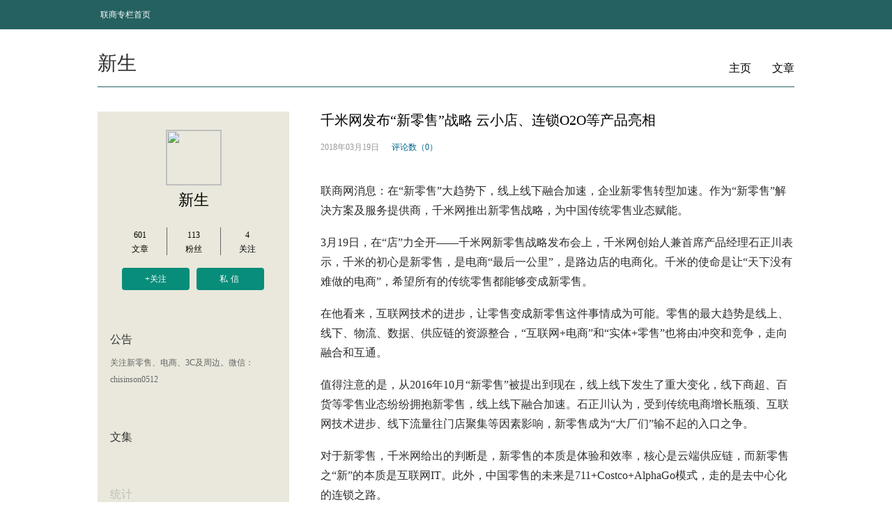

--- FILE ---
content_type: text/html; charset=utf-8
request_url: http://blog.linkshop.cn/u/87669/357354.html
body_size: 8573
content:

<!DOCTYPE html PUBLIC "-//W3C//DTD XHTML 1.0 Transitional//EN" "http://www.w3.org/TR/xhtml1/DTD/xhtml1-transitional.dtd">
<html xmlns="http://www.w3.org/1999/xhtml">
<head>
    <title>新生：千米网发布“新零售”战略 云小店、连锁O2O等产品亮相_联商专栏</title>
    <meta name="description" content="在石正川看来，路边店升级是新零售的必然趋势。" />
    <meta name="keywords" content="千米网,新零售,云小店,连锁O2O,网络零售,联商专栏,零售独家观点" />
    
    <meta http-equiv="mobile-agent" content="format=xhtml;url=http://m.linkshop.com/blog/show.aspx?id=357354&from=web" />

    <link rel="stylesheet" type="text/css" href="/css20140623/main.css?t=202009061000" />
    
    <script type="text/javascript" src="http://www.linkshop.com/club/loginchk.aspx?f=pop"></script>
    <script type="text/javascript" src="/javascript/jquery.js"></script>
    <script type="text/javascript" src="/javascript/common.js"></script>
    <script type="text/javascript" src="/javascript/blogObject.js?t=201608181830"></script>
    <script src="http://www.linkshop.com/js/lsIframeCross.js" charset="utf-8" type="text/javascript"></script>
    
    <style type="text/css">
       .footer hr{ display:none;}
    </style>
    <script type="text/javascript">
        var adplace = 'g';
    </script>
</head>
<body>
    <!--level 1 nav start-->
	<div class="web_nav" id="header">
        <div class="web_nav_main width">
               <div class="web_nav_L fL">
                    <a href="http://www.linkshop.com/column/" title="联商专栏首页">联商专栏首页</a>
               </div>
               <div class="web_nav_L personal_nav_L fR" id="loginInfo">
               </div>
               <script type="text/javascript">
                   (function () {
                       if (login_uname == "") {
                           $("#loginInfo").html("<a href=\"javascript:lsCommon.quickLogin()\" class=\"a1\">登录</a>　|　<a href=\"http://www.linkshop.com/club/reg.shtml?comeurl=" + window.location.toString() + "\" class=\"a1\">注册</a>");
                       }
                       else {
                           //$("#loginInfo").html("欢迎您，<a href=\"http://www.linkshop.com/club/useradmin.aspx\">" + login_netname + "</a>　|　<a href=\"/club/logout.aspx?home=1\">退出</a>");

                           $("#loginInfo").html("<a href=\"/manage/ua_writer.aspx\">写文章</a> <a href=\"/u/87669/\">" + login_netname + "</a>　<a href=\"/manage/ua_blogSets.aspx\">专栏设置</a>　<a href=\"http://www.linkshop.com/club/logout.aspx?home=1\">退出</a>");

                       }
                   })();
                  </script>
        </div>
	</div>
    <!--level 1 nav end-->
    <div class="percontainer">
    
    <div class="personal_title_group bottom_line_4 clear_more">
        <h1 class="personal_title fL">新生</h1>
        <div class="personal_title fR">
            <a href="/u/87669/">主页</a>
            <a href="/ublogs.aspx?folder=87669">文章</a>
        </div>
    </div>
    <div class="percontext_L fL">
    	<div class="person_info_group">
        	<a class="perinfo_icon border_line_2" href="/u/87669/">
            	<img src="http://www.linkshop.com/club/uploadFiles/myphoto/u-901386_20192.jpg" />
            </a>
            <a href="/u/87669/" class="perinfo_name">新生</a>
            <div class="perinfo_data clear_more">
            	<a class="fL" href="/ublogs.aspx?folder=87669">
                	<span>601</span>
                    <span>文章</span>
                </a>
                <a class="line2_rl fL" href="http://www.linkshop.com/club/twiterlist.aspx?f=fan&u=%b3%c2%d0%c2%c9%fa" target="_blank">
                	<span>113</span>
                    <span>粉丝</span>
                </a>
                <a class="fL" href="http://www.linkshop.com/club/twiterlist.aspx?f=look&u=%b3%c2%d0%c2%c9%fa" target="_blank">
                	<span>4</span>
                    <span>关注</span>
                </a>
            </div>
            <div class="per_link clear_more">
            	<a class="add_guanzhu fL" href="javascript:;" dataType="guanzhu" dataValue="陈新生" status="0">+关注</a>
                <a class="add_sixin fL" href="http://www.linkshop.com/club/usersms.aspx?action=send&touser=%b3%c2%d0%c2%c9%fa" target="_blank">私信</a>
            </div>
            <div class="per_detail">
            	<h3>公告</h3>
                <div class="per_published gray">
                   关注新零售、电商、3C及周边。微信：chisinson0512
                </div>
            </div>
            <div class="per_detail">
            	<h3>文集</h3>
                
            </div>
            <div class="per_detail per_count_gruop">
            	<h3 class="smoke_gray">统计</h3>
                 <p class="per_detail_count per_count gray">今日访问：7579</p>
                <p class="per_detail_count per_total gray">总访问量：35717448</p>
            </div>
        </div>
    </div>
    <div class="percontext_R fR">
    
    <script type="text/javascript">
        try {
            if (navigator.userAgent.match(/Android/i) || (navigator.userAgent.match(/iPhone/i)) || (navigator.userAgent.match(/iPod/i))
            //|| (navigator.userAgent.match(/iPad/i))

           ) {
                window.location = 'http://m.linkshop.com/blog/show.aspx?id=357354&from=web';
            }
        }
        catch (e) {

        }
        window.onload = function () {
            var rs = parseInt(5 * Math.random());
            var see = document.getElementById("hidval").value;
            var sum = parseInt(rs) + parseInt(see);
            //document.getElementById("asum").innerHTML = "浏览数（" + sum + "）";
        } 
    </script>
    <style>
        #addMoney
        {
            position: absolute;
            top: 20px;
            left: 42px;
            font-size: 12px;
            width: 80px;
            height: 20px;
            line-height: 20px;
            background-color: #7784c1;
            color: #ffffff;
            text-align: center;
            font-family: "MicroSoft YaHei" , "微软雅黑";
            z-index: 100;
        }
    </style>
    <div oncontextmenu="window.event.returnValue=false" onselectstart="return false"
        onpaste="return false" oncopy="return false;" oncut="return false;">
        <div class="per_aticle">
            <h1>
                千米网发布“新零售”战略 云小店、连锁O2O等产品亮相</h1>
        </div>
        <div class="per_aticle_parameter clear_more">
            <p class="per_aticle_time gray2 fL">
                2018年03月19日</p>
            <input type="hidden" id="hidval" value="30426" />
                 
            
            <a class="per_aticle_a blue fL" href="javascript:gotoCmt();">评论数（0）</a>
            
            <!--a class="per_aticle_a blue fL" href="#">分享数（456）</a-->
        </div>
        <div class="per_aticle_context">
            <p>
	<img title="" alt="" src="http://www.linkshop.com.cn/upload/article/2018/20180319182208_9062.png"   /> 
</p>
<p>
	联商网消息：在“新零售”大趋势下，线上线下融合加速，企业新零售转型加速。作为“新零售”解决方案及服务提供商，千米网推出新零售战略，为中国传统零售业态赋能。
</p>
<p>
	3月19日，在“店”力全开——千米网新零售战略发布会上，千米网创始人兼首席产品经理石正川表示，千米的初心是新零售，是电商“最后一公里”，是路边店的电商化。千米的使命是让“天下没有难做的电商”，希望所有的传统零售都能够变成新零售。
</p>
<p>
	在他看来，互联网技术的进步，让零售变成新零售这件事情成为可能。零售的最大趋势是线上、线下、物流、数据、供应链的资源整合，“互联网+电商”和“实体+零售”也将由冲突和竞争，走向融合和互通。
</p>
<p>
	值得注意的是，从2016年10月“新零售”被提出到现在，线上线下发生了重大变化，线下商超、百货等零售业态纷纷拥抱新零售，线上线下融合加速。石正川认为，受到传统电商增长瓶颈、互联网技术进步、线下流量往门店聚集等因素影响，新零售成为“大厂们”输不起的入口之争。
</p>
<p>
	对于新零售，千米网给出的判断是，新零售的本质是体验和效率，核心是云端供应链，而新零售之“新”的本质是互联网IT。此外，中国零售的未来是711+Costco+AlphaGo模式，走的是去中心化的连锁之路。
</p>
<p>
	<img alt="" src="http://www.linkshop.com.cn/upload/article/2018/20180319182259_8281.png" /> 
</p>
<p>
	路边店是距离消费者最近的商业形态，在石正川看来，路边店升级是新零售的必然趋势，所有零售业态的从业者无需存在任何侥幸心理。互联网IT是新零售的基础设施，也不可能全靠商家自研，所以千米网竭尽全力会去做这个基础设施。
</p>
<p>
	<p>
		千米网CEO李宁表示，千米网是服务生意人的互联网公司，希望能围绕新零售为实体零售去做一些更有意义的事。新零售的本质就是互联网IT，要用互联网思维和工具重新开店，千米网主要通过互联网IT来赋能传统的品牌商、分销商、零售商。据了解，千米的赋能包括体验赋能、效率赋能、流量赋能、供应链赋能以及供应链金融赋能。
	</p>
	<p>
		<br />
	</p>
	<p>
		据了解，区别于传统零售模式，千米网新零售将围绕“连接”&amp;“赋能”2大关键词，走向云端化、二维码化、人脸识别会员化、寄售化、配送化、自动化、媒体化的发展未来，连接线上线下，赋能万家小店。
	</p>
	<p>
		会上，千米网同时发布了三款新零售解决方案：云小店、连锁O2O、商圈O2O。
	</p>
	<p>
		具体来说，云小店是针对单店的增收提效新零售方案，应用场景十分丰富，涉及
	</p>
	<p>
		便利店、创意店(快闪和仓配)、母婴店、3C店、服装店、生鲜店以及建材店等业态。
	</p>
	<p>
		连锁O2O支持混合连锁，主要是指自营、加盟和B2B。未来，千米将提供混合连锁O2O一体化解决方案，而B2B未来的发展方向就是新零售混合连锁。商圈O2O方案将在四月底之前全面上线，客户画像分别来自批发大市场、百货商店、购物中心以及商圈物业，覆盖范围广泛。
	</p>
	<p>
		实际上，以线上线下融合、新物流为代表的“新零售”，已经渗透到零售的各个方面。作为距离消费者最近的零售形态，便利店、夫妻店等路边店已经感知到零售新技术所带来的变革。而路边店的升级进化，也是新零售未来发展的必经之路。
	</p>
        </div>
        <div class="authorization">
            <p class="gray">
                文章为作者独立观点，不代表联商专栏立场。</p>
            <p class="gray">
                联商专栏原创文章由作者授权发表，转载须经作者同意，并同时注明来源：联商专栏+新生。</p>
        </div>
        <div>
            <div class="rel"><span>上一篇：</span><a href="/u/87669/357319.html" target="_blank">从PC专业连锁到新奇乐独角兽：“新零售”宏图Brookstone变身记</a></div><div class="rel"><span>下一篇：</span><a href="/u/87669/357518.html" target="_blank">电商周报：美国挑起中美贸易战 “苏宁极物”开业</a></div>
        </div>
       <div class="bdsharebuttonbox fR" data-tag="share_1" style="display: none;">
            <a class="bds_qzone" id="qzone">
            </a><a class="bds_tsina" id="tsina"></a><a class="bds_weixin" data-cmd="weixin">
            </a>
            <!--a class="bds_count" data-cmd="count"></a-->
        </div>
        <div class="clear_more">
        </div>
        <div class="per_zan_group per_link fR" style="position: relative; height: 50px; padding-top: 10px;">
            <a class="add_guanzhu fL" href="javascript:blogObject.zan(357354,{fun:zanComplete,e:$('#zanSet_357354')});"
                id="zanSet_357354" hadzan="0" datatype="zan" datavalue="0">
                赞(0)</a> <a class="add_sixin fL"
                    id="shareBtn" href="javascript:;">分享</a>
        </div>
    </div>
    <a href="cmt"></a>
    <iframe src="/comment.aspx?bid=963286" width="680" height="300" id="linkshopCommentIframe"
        frameborder="0" scrolling="no"></iframe>
    <script type="text/javascript">
            window._bd_share_config = {
                "common":
                {
                    "bdSnsKey": { "tsina": "2624267853", "wbUid": "1659791311", "tqq": "203925" },
                    "bdText": "千米网发布“新零售”战略 云小店、连锁O2O等产品亮相(@联商网 )",
                    "bdMini": "3",
                    "bdPic": "",
                    "bdStyle": "0",
                    "bdSize": "24"
                },
                "share": {}
            };
            with (document) 0[(getElementsByTagName('head')[0] || body).appendChild(createElement('script')).src = 'http://bdimg.share.baidu.com/static/api/js/share.js?cdnversion=' + ~(-new Date() / 36e5)];
           var qzone = 'http://sns.qzone.qq.com/cgi-bin/qzshare/cgi_qzshare_onekey?url={url}&title={title}';
         var tsina = 'http://service.weibo.com/share/share.php?url={url}&title={title}&searchPic=false';
       $(document).ready(function () {
           $("#tsina").on("click", function () {
               window.open(replaceAPI(tsina));
           })
           $("#qzone").on("click", function () {
               window.open(replaceAPI(qzone));
           })

       });
       function replaceAPI(api) {
           api = api.replace('{url}', window.location.href);
           api = api.replace('{title}', document.title);

           return api;
       }
            var hd=null;
            var IsClose=true;
            $("#shareBtn").click(function(){
                 $("div[data-tag=\"share_1\"]").fadeIn(0);
                 hd=setInterval("checkShareWin()",1000);
            });


            $("div[data-tag=\"share_1\"]").hover(
             function(){
               IsClose=false;
             },
             function(){
               IsClose=true;
             });
            function checkShareWin()
            {
                if(IsClose)
                {
                  $("div[data-tag=\"share_1\"]").fadeOut(0);
                  clearInterval(hd);
                }
            }
           function zanComplete() {
                var zanLabel = arguments[0];
                if ($("#addMoney").length == 0) {
                  zanLabel.after("<div id=\"addMoney\">+1个金币</div>");
                }
                $("#addMoney").animate({ opacity: 0.0, top: "-20px" }, 1000, "", function () { $("#addMoney").remove(); });
           } 
           function gotoCmt()
           {
               var pos=$("#linkshopCommentIframe").position();

               $("html,body").animate({ scrollTop: pos.top }, 1000, "", function () {   });

           }
    </script>

    </div>
    
    </div>
    <!--footer start-->
	<div class="footer clear">
			<div class="admin center clear_more">
				<span class="fL">
					管理员：<a href="http://www.linkshop.com/club/userinfo.aspx?u=17857056086" target="_blank">X.W.</a>
				</span> 
				<span class="fR">
					频道官方QQ：<a href="http://wpa.qq.com/msgrd?v=3&uin=2774698110&site=qq&menu=yes" target="_blank">2774698110</a>
				</span>
			</div>
			<script type="text/javascript" src="http://static.linkshop.cn/js/sitestat.js"></script>  
<table width="100%" cellpadding="0" cellspacing="0" align="center">  
	<tr height=20>
		<td><hr color="#dddddd" size="1">
		</td> 
	</tr>
</table>
<table width="450" border="0" align="center">
	<tr align="center">
		<td>  
			<a target=_blank href="http://www.linkshop.com/intro/about.shtml" class="navi">关于我们</a>
		</td>
		<td>
			<a target=_blank href="http://www.linkshop.com/intro/service/index.shtml" class="navi">会员服务</a>
		</td>
		<td>
			<a target=_blank href="http://www.linkshop.com/intro/service/adv.shtml" class="navi">广告服务</a></td>
	</tr>
</table>
<table width="700" align="center" class="t4">
	<tr>
		<td align="center">联商网电话:0571-87015503 &nbsp;传真:0571-87015503-813&nbsp;
			Email:webmaster<font color=blue>@</font>linkshop.com &nbsp;
	 
		  <br /> <a href="https://beian.miit.gov.cn/" target="_blank">浙B2-20070104</a> &nbsp; 版权所有 &copy;2001-2019 
		</td>
	</tr>
</table>
		</div>
        <a class="gotop" href="javascript:blogObject.gotop();" status="0"></a>
    <!--footer end-->
    <script type="text/javascript">
        $("a[dataType=\"guanzhu\"]").click(function () {
            if ($(this).attr("status") == "0") {
                blogObject.guanzhuUser($(this).attr("dataValue"));
            }
            else {
                blogObject.cancelGuanzhuUser($(this).attr("dataValue"));
            }
        });

        $(window).scroll(function () {

            var offw = $(document).innerHeight() - $(window).innerHeight() - $(window).scrollTop();
            if ($(window).scrollTop() > 0) {
                var offsetHeight = 200 - offw;
                $(".gotop").css("bottom", ((offsetHeight > 0 ? offsetHeight : 0) + 80) + "px");
                if ($(".gotop").attr("status") == "0") {
                    $(".gotop").fadeIn("slow");
                    $(".gotop").attr("status", "1");
                }
            }
            else {
                if ($(".gotop").attr("status") == "1") {
                    $(".gotop").fadeOut("slow");
                    $(".gotop").attr("status", "0");
                }
            }
        });
    </script>
</body>
</html>


--- FILE ---
content_type: text/html; charset=utf-8
request_url: http://blog.linkshop.cn/comment.aspx?bid=963286
body_size: 1258
content:

<!DOCTYPE html PUBLIC "-//W3C//DTD XHTML 1.0 Transitional//EN" "http://www.w3.org/TR/xhtml1/DTD/xhtml1-transitional.dtd">
<html>
<head>
    <title>专栏评论_联商专栏</title>
	<meta content="text/html; charset=utf-8" http-equiv="Content-Type">
    <link rel="stylesheet" type="text/css" href="/css20140623/main.css?t=2014100916">
	 <script language="javascript" src="http://www.linkshop.com/club/loginchk.aspx?f=pop"></script>
<script src="/javascript/jquery.js" type="text/javascript"></script>
<script src="/javascript/blogObject.js?t=202011160905" type="text/javascript"></script>
<script src="/javascript/common.js" type="text/javascript"></script>
<script type="text/javascript">
    /*var login_uname = "";
    var login_netname = "";
    var login_face = "";*/
    var adplace = 'g';
    function logout() {
        window.location = "http://www.linkshop.cn//club/logout.aspx?home=1";
    }
</script>
    <script type='text/javascript' src='http://www.linkshop.cn/js/xd.js'></script>
</head>
<body>
        <input type="hidden" id="blogRootId" name="blogRootId" value="963286" />
        <div class="per_pl clear_more">
        	<img class="per_pl_icon fL" src="/images/ico_default.gif" id="MyFace" />
            <form class="per_pl_form fL" onsubmit="return false;">
            	<textarea class="border_line_3 fL" id="content" defaultValue="不吐不快？把你的想法发上来">不吐不快？把你的想法发上来</textarea>
                <a href="javascript:;" class="per_pl_btn border_line_3 fL" id="submitBtn">评论</a>
            </form>
        </div>
        <div class="clear_more cmtTitleBorder">
        	<h3 class="blue2 fL">共<span id="cmtNum" dataValue="0">0</span>条评论</h3>
        </div>
        <div id="commentList">
            
        </div>
        <!--分页 start -->
        <div class="page clear_more" id="pageContent">
             
        </div>
        <!--分页 end -->
        <script type="text/javascript">
            if (login_face != "") {
                $("#MyFace").attr("src", login_face);
            }
            blogObject.IframeId = "linkshopCommentIframe";
            $("#submitBtn").click(function () {
                blogObject.submitComment();
            });
            blogObject.commentList(1);
        </script>
</body>
</html>